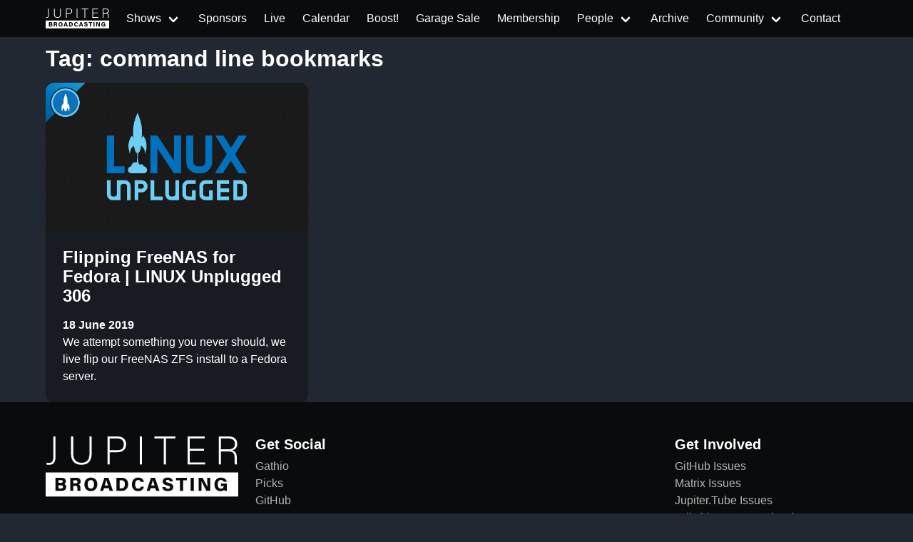

--- FILE ---
content_type: text/html
request_url: https://www.jupiterbroadcasting.com/tags/command-line-bookmarks/
body_size: 3873
content:
<!DOCTYPE html>
<html lang="en"><head>
  <meta charset="utf-8">
  <meta name="viewport" content="width=device-width, initial-scale=1">

  <title itemprop="name">command line bookmarks | Jupiter Broadcasting</title>
<meta property="og:title" content="command line bookmarks | Jupiter Broadcasting" />
<meta name="twitter:title" content="command line bookmarks | Jupiter Broadcasting" />
<meta itemprop="name" content="command line bookmarks | Jupiter Broadcasting" />
<meta name="application-name" content="command line bookmarks | Jupiter Broadcasting" />
<meta property="og:site_name" content="Jupiter Broadcasting" />


<meta name="description" content="Independent coverage of Linux, BSD, Open Source, System Administration, Information Security, News, Software Development and Discussion." />
<meta itemprop="description" content="Independent coverage of Linux, BSD, Open Source, System Administration, Information Security, News, Software Development and Discussion." />
<meta property="og:description" content="Independent coverage of Linux, BSD, Open Source, System Administration, Information Security, News, Software Development and Discussion." />
<meta property="twitter:description" content="Independent coverage of Linux, BSD, Open Source, System Administration, Information Security, News, Software Development and Discussion." />


<meta name="keywords" content="Linux, FreeBSD, howto, Ubuntu, Arch, tech news, HD, app review, Systems, Network, Sysadmin, netsec, Politics, development, podcast, Linux Action Show, TechSNAP, SciByte, FauxShow, Coder Radio, LIVE stream, Bitcoin, PlanB, BSDNow" />


<base href="https://www.jupiterbroadcasting.com/tags/command-line-bookmarks/">
<link rel="canonical" href="https://www.jupiterbroadcasting.com/tags/command-line-bookmarks/" itemprop="url" />
<meta name="url" content="https://www.jupiterbroadcasting.com/tags/command-line-bookmarks/" />
<meta name="twitter:url" content="https://www.jupiterbroadcasting.com/tags/command-line-bookmarks/" />
<meta property="og:url" content="https://www.jupiterbroadcasting.com/tags/command-line-bookmarks/" />


<meta property="og:locale" content="en">
<meta name="language" content="">




<meta itemprop="image" content="https://www.jupiterbroadcasting.com/images/jupiter-broadcasting.png" />
<meta property="og:image" content="https://www.jupiterbroadcasting.com/images/jupiter-broadcasting.png" />
<meta name="twitter:image" content="https://www.jupiterbroadcasting.com/images/jupiter-broadcasting.png" />
<meta name="twitter:image:src" content="https://www.jupiterbroadcasting.com/images/jupiter-broadcasting.png" />



<meta property="og:updated_time" content=2019-06-18T20:15:00-0700 />


<link rel="sitemap" type="application/xml" title="Sitemap" href="https://www.jupiterbroadcasting.com/sitemap.xml" />


  

<link href="http://feeds2.feedburner.com/JupiterBroadcasting" rel="alternate" type="application/rss+xml" title="Jupiter Broadcasting" />
<link href="http://feeds2.feedburner.com/JupiterBroadcasting" rel="feed" type="application/rss+xml" title="Jupiter Broadcasting" />


<meta property="og:type" content="website" />
<meta name="author" content="Jupiter Broadcasting" />



<link rel="icon" sizes="32x32" href="/images/favicon/favicon.ico">


<link rel="icon" type="image/svg+xml" href="/images/favicon/favicon.svg">


<link rel="icon" type="image/svg+xml" sizes="512x512" href="/images/favicon/favicon.svg">

<link rel="apple-touch-icon" sizes="180x180" href="/images/favicon/apple-touch-icon.png">
<link rel="icon" type="image/png" sizes="48x48" href="/images/favicon/favicon-48x48.png">
<link rel="icon" type="image/png" sizes="32x32" href="/images/favicon/favicon-32x32.png">
<link rel="icon" type="image/png" sizes="16x16" href="/images/favicon/favicon-16x16.png">
<link rel="manifest" href="/images/favicon/site.webmanifest">
<link rel="mask-icon" href="/images/favicon/safari-pinned-tab.svg" color="#2a2a2a">
<meta name="msapplication-TileColor" content="#2a2a2a">
<meta name="msapplication-config" content="/images/favicon/browserconfig.xml">



<meta name="theme-color" content="#0a0b0c">



<meta name="robots" content="index,follow" />
<meta name="googlebot" content="index,follow" />


  
  
  
  

  
    
    

  
  <link rel="stylesheet" href="/css/main.min.322f6673a74d9e6352531d9946d481d4e959e4072193ff69fe500f5c420cdd65.css">

</head>

  
  
    
  
  <script type="text/javascript" src="https://www.jupiterbroadcasting.com/js/jb-live.min.4f5e7b30091e8c7a17b0eee77ea72389f856ea846eb629c45dce8746023f0311.js" integrity="sha256-T157MAkejHoXsO7nfqcjifhW6oRutinEXc6HRgI/AxE="></script>
  <script>
    window.onload = () => {
      jbLive().then(result =>  {
        let liveStream = document.getElementById('liveStream');
        if(liveStream)
          liveStream.src = result
        }
      );
      doLiveHighlight();
    }
  </script>

    <body><header>
  <nav class="navbar is-fixed-top " id="mainnavigation" role="navigation" aria-label="main navigation">
      <div class="container">
          <div class="navbar-brand">
            
                <a href="/" class="navbar-item" aria-label="homepage">
                    <img src="/images/logo_no_rocket.svg" alt="Jupiter Broadcasting logo without Rocket" style="height: 2rem">
                    <span></span>
                </a>
            
              <a role="button" class="navbar-burger" aria-label="menu" aria-expanded="false"
                 data-target="navbarBasicExample">
                  <span aria-hidden="true"></span>
                  <span aria-hidden="true"></span>
                  <span aria-hidden="true"></span>
              </a>
          </div>

          <div id="navbarBasicExample" class="navbar-menu">
              <div class="navbar-start">

                  
                  
                      
                      
                      
                      
                      
                      
                  
                      
                      
                      
                      
                      <div class="navbar-item has-dropdown is-hoverable ">

                              <a href="/show/" class="navbar-link">
                              
                              <span>Shows</span>
                          </a>

                          <div class="navbar-dropdown">
                              
                              <a href="/show/linux-unplugged/" class="navbar-item ">LINUX Unplugged</a>
                              
                              <a href="/show/this-week-in-bitcoin/" class="navbar-item ">This Week in Bitcoin</a>
                              
                              <a href="/show/the-launch/" class="navbar-item ">The Launch 🚀</a>
                              
                              <a href="/show/jupiter-extras/" class="navbar-item ">Jupiter EXTRAS</a>
                              
                              <div class="navbar-dropdown ">
                                <div class="nested dropdown">
                                    <a class="navbar-link">
                                        <span class="icon-text">
                                            <span>
                                                RSS Feeds
                                            </span>
                                        </span>
                                    </a>
                                    <div id="rss-feeds-menu" class="dropdown-menu" role="menu">
                                        <div class="dropdown-content">
                                            <a class="dropdown-item" href="http://feeds2.feedburner.com/JupiterBroadcasting" class="navbar-item ">All Shows Feed - Audio</a>
                                            <a class="dropdown-item" href="http://feeds2.feedburner.com/AllJupiterVideos" class="navbar-item ">All Shows Feed - Video</a>
                                            <a class="dropdown-item" href="https://jupiterstation.live/rss" class="navbar-item ">Jupiter Station</a>
                                            
                                                
                                                    <a class="dropdown-item" href="https://linuxunplugged.com/rss" class="navbar-item ">LINUX Unplugged</a>
                                                
                                            
                                                
                                                    <a class="dropdown-item" href="https://serve.podhome.fm/rss/55b53584-4219-4fb0-b916-075ce23f714e" class="navbar-item ">This Week in Bitcoin</a>
                                                
                                            
                                                
                                                    <a class="dropdown-item" href="https://serve.podhome.fm/rss/04b078f9-b3e8-4363-a576-98e668231306" class="navbar-item ">The Launch 🚀</a>
                                                
                                            
                                                
                                                    <a class="dropdown-item" href="https://extras.show/rss" class="navbar-item ">Jupiter EXTRAS</a>
                                                
                                            
                                        </div>
                                    </div>
                                </div>
                              </div>
                          </div>
                      </div>
                      
                  
                      
                      
                      
                      
                          <a href="/sponsors/"  class="navbar-item ">
                              
                              <span>Sponsors</span>
                          </a>
                      
                  
                      
                      
                      
                      
                          <a id="livebutton" href="/live/" class="navbar-item ">
                              
                              <span>Live</span>
                          </a>
                      
                  
                      
                      
                      
                      
                          <a href="/calendar/"  class="navbar-item ">
                              
                              <span>Calendar</span>
                          </a>
                      
                  
                      
                      
                      
                      
                          <a href="/boost/"  class="navbar-item ">
                              
                              <span>Boost!</span>
                          </a>
                      
                  
                      
                      
                      
                      
                          <a href="https://www.jupitergarage.com/" target="_blank" class="navbar-item ">
                              
                              <span>Garage Sale</span>
                          </a>
                      
                  
                      
                      
                      
                      
                          <a href="/membership/"  class="navbar-item ">
                              
                              <span>Membership</span>
                          </a>
                      
                  
                      
                      
                      
                      
                          <div class="navbar-item has-dropdown is-hoverable ">

                              <a href="/people/" class="navbar-link">
                              
                              <span>People</span>
                          </a>

                          <div class="navbar-dropdown">
                              
                                  <a href="/hosts/" class="navbar-item ">Hosts</a>
                              
                                  <a href="/guests/" class="navbar-item ">Guests</a>
                              
                          </div>
                      </div>
                      
                  
                      
                      
                      
                      
                          <a href="/archive/"  class="navbar-item ">
                              
                              <span>Archive</span>
                          </a>
                      
                  
                      
                      
                      
                      
                          <div class="navbar-item has-dropdown is-hoverable ">

                              <a href="/community/" class="navbar-link">
                              
                              <span>Community</span>
                          </a>

                          <div class="navbar-dropdown">
                              
                                  
                                  
                                    
                                  
                                  <a href="https://colonyevents.com/events/" class="navbar-item" target="_blank">
                                    Gathio
                                </a>
                              
                                  
                                  
                                    
                                  
                                  <a href="https://www.jupiterbroadcasting.com/community/picks/" class="navbar-item" >
                                      Picks
                                </a>
                              
                                  
                                  
                                    
                                  
                                  <a href="https://github.com/JupiterBroadcasting/" class="navbar-item" target="_blank">
                                    GitHub
                                </a>
                              
                                  
                                  
                                    
                                  
                                  <a href="https://www.meetup.com/jupiterbroadcasting/" class="navbar-item" target="_blank">
                                    Meetup
                                </a>
                              
                                  
                                  
                                    
                                  
                                  <a href="https://twitch.tv/jupiterbroadcasting" class="navbar-item" target="_blank">
                                    Twitch
                                </a>
                              
                                  
                                  
                                    
                                  
                                  <a href="https://www.youtube.com/user/jupiterbroadcasting" class="navbar-item" target="_blank">
                                    YouTube
                                </a>
                              
                                  
                                  
                                    
                                  
                                  <a href="https://twitter.com/jupitersignal" class="navbar-item" target="_blank">
                                    Twitter
                                </a>
                              
                                  
                                  
                                    
                                  
                                  <a href="https://www.jupiterbroadcasting.com/community/irc/" class="navbar-item" >
                                    IRC
                                </a>
                              
                                  
                                  
                                    
                                  
                                  <a href="http://www.facebook.com/pages/Jupiter-Broadcasting/156241429615" class="navbar-item" target="_blank">
                                    Facebook
                                </a>
                              
                                  
                                  
                                    
                                  
                                  <a href="https://discord.com/invite/n49fgkp" class="navbar-item" target="_blank">
                                     Self-Hosted Discord
                                </a>
                              
                                  
                                  
                                    
                                  
                                  <a href="https://www.jupiterbroadcasting.com/community/matrix/" class="navbar-item" >
                                    Matrix
                                </a>
                              
                                  
                                  
                                    
                                  
                                  <a href="https://www.jupiterbroadcasting.com/community/mumble/" class="navbar-item" >
                                    Mumble
                                </a>
                              
                                  
                                  
                                    
                                  
                                  <a href="https://t.me/jupitertelegram" class="navbar-item" target="_blank">
                                    Telegram
                                </a>
                              
                          </div>
                      </div>
                      
                  
                      
                      
                      
                      
                          <a href="/contact/"  class="navbar-item ">
                              
                              <span>Contact</span>
                          </a>
                      
                  




              </div>

          </div>

      </div>
  </nav>
</header>
<div id="wrapper">
  <div class="container">
      <div class="content">
        <h1 class="title">Tag:  command line bookmarks</h1>
    </div>
  </div>
  <div class="container">
     <div class="columns is-multiline">
        
              <div class="column is-6 is-4-fullhd is-4-desktop is-12-mobile"  style="display: flex;">
                  <div class="card card-episode">
  <a href="https://www.jupiterbroadcasting.com/show/linux-unplugged/306/">
    <div class="card-image">
      <figure class="image">
        <img src="/images/shows/linux-unplugged.png" width="432" height="242"
          alt="Flipping FreeNAS for Fedora | LINUX Unplugged 306">
      </figure>
    </div>
    <div class="card-content">
      <div class="content">
        <h3>Flipping FreeNAS for Fedora
          
            | LINUX Unplugged 306
          
        </h3>
        <strong>18 June 2019</strong><br />
        <p style="color:white">We attempt something you never should, we live flip our FreeNAS ZFS install to a Fedora server. </p>
      </div>
    </div>
  </a>
</div>
              </div>
        
      </div>
    </div>

        </div>
<footer class="footer">
  <div class="container">
      <div class="columns">
          <div class="column has-text-centered-mobile">
            <a href="/" aria-label="Jupiter Broadcasting">
              <img src="/images/logo_no_rocket.svg" alt="Jupiter Broadcasting" width="300" height="105"/>
            </a>
          </div>
          <div class="column has-text-centered-mobile">
            <h4 class="title is-size-5">Get Social</h4>
            <ul>
              
                  
                  
                    
                  
                <li>
                  <a href="https://colonyevents.com/events/" target="_blank">
                  Gathio
                  </a>
                </li>
              
                  
                  
                    
                  
                <li>
                  <a href="https://www.jupiterbroadcasting.com/community/picks/" >
                    Picks
                  </a>
                </li>
              
                  
                  
                    
                  
                <li>
                  <a href="https://github.com/JupiterBroadcasting/" target="_blank">
                  GitHub
                  </a>
                </li>
              
                  
                  
                    
                  
                <li>
                  <a href="https://www.meetup.com/jupiterbroadcasting/" target="_blank">
                  Meetup
                  </a>
                </li>
              
                  
                  
                    
                  
                <li>
                  <a href="https://twitch.tv/jupiterbroadcasting" target="_blank">
                  Twitch
                  </a>
                </li>
              
                  
                  
                    
                  
                <li>
                  <a href="https://www.youtube.com/user/jupiterbroadcasting" target="_blank">
                  YouTube
                  </a>
                </li>
              
                  
                  
                    
                  
                <li>
                  <a href="https://twitter.com/jupitersignal" target="_blank">
                  Twitter
                  </a>
                </li>
              
                  
                  
                    
                  
                <li>
                  <a href="https://www.jupiterbroadcasting.com/community/irc/" >
                  IRC
                  </a>
                </li>
              
                  
                  
                    
                  
                <li>
                  <a href="http://www.facebook.com/pages/Jupiter-Broadcasting/156241429615" target="_blank">
                  Facebook
                  </a>
                </li>
              
                  
                  
                    
                  
                <li>
                  <a href="https://discord.com/invite/n49fgkp" target="_blank">
                   Self-Hosted Discord
                  </a>
                </li>
              
                  
                  
                    
                  
                <li>
                  <a href="https://www.jupiterbroadcasting.com/community/matrix/" >
                  Matrix
                  </a>
                </li>
              
                  
                  
                    
                  
                <li>
                  <a href="https://www.jupiterbroadcasting.com/community/mumble/" >
                  Mumble
                  </a>
                </li>
              
                  
                  
                    
                  
                <li>
                  <a href="https://t.me/jupitertelegram" target="_blank">
                  Telegram
                  </a>
                </li>
              
            </ul>
          </div>
          <div class="column has-text-centered-mobile">
            <h4 class="title is-size-5"></h4>
            <ul>
              
                <li>
                  <a href="/" >
                    
                      
                    
                  </a>
                </li>
              
            </ul>
          </div>
          <div class="column has-text-centered-mobile">
            <h4 class="title is-size-5">Get Involved</h4>
            <ul>
              
                <li>
                  <a href="https://github.com/JupiterBroadcasting/jupiterbroadcasting.com/issues" target="_blank">
                    
                      GitHub Issues
                    
                  </a>
                </li>
              
                <li>
                  <a href="https://github.com/JupiterBroadcasting/matrix/issues" target="_blank">
                    
                      Matrix Issues
                    
                  </a>
                </li>
              
                <li>
                  <a href="https://github.com/JupiterBroadcasting/jupiter.tube/issues" target="_blank">
                    
                      Jupiter.Tube Issues
                    
                  </a>
                </li>
              

              
                <li> <a href="https://github.com/JupiterBroadcasting/jupiterbroadcasting.com/tree/main/content/" target="_blank" rel="nofollow">Edit this page on GitHub</a></li>
              

            </ul>
          </div>

      </div>
  </div>
  <div class="container">
      <div class="columns is-vcentered">
          <div class="column has-text-centered is-fullwidth">Our shows are licensed under Creative Commons BY-SA 4.0</div>
      </div>
  </div>
 </footer>






  
  
  
  <script defer data-domain="www.jupiterbroadcasting.com" src="https://plausible.ktz.cloud/js/plausible.js"></script>

<script src="https://www.jupiterbroadcasting.com/js/global.min.85c2af00859bd38663109e27e39193b687607372242713293426be576ea1a880.js" integrity="sha256-hcKvAIWb04ZjEJ4n45GTtodgc3IkJxMpNCa&#43;V26hqIA="></script>

    <script defer src="https://static.cloudflareinsights.com/beacon.min.js/vcd15cbe7772f49c399c6a5babf22c1241717689176015" integrity="sha512-ZpsOmlRQV6y907TI0dKBHq9Md29nnaEIPlkf84rnaERnq6zvWvPUqr2ft8M1aS28oN72PdrCzSjY4U6VaAw1EQ==" data-cf-beacon='{"version":"2024.11.0","token":"d1d31bebbf1147dc99e25965689efa02","r":1,"server_timing":{"name":{"cfCacheStatus":true,"cfEdge":true,"cfExtPri":true,"cfL4":true,"cfOrigin":true,"cfSpeedBrain":true},"location_startswith":null}}' crossorigin="anonymous"></script>
</body>
</html>
